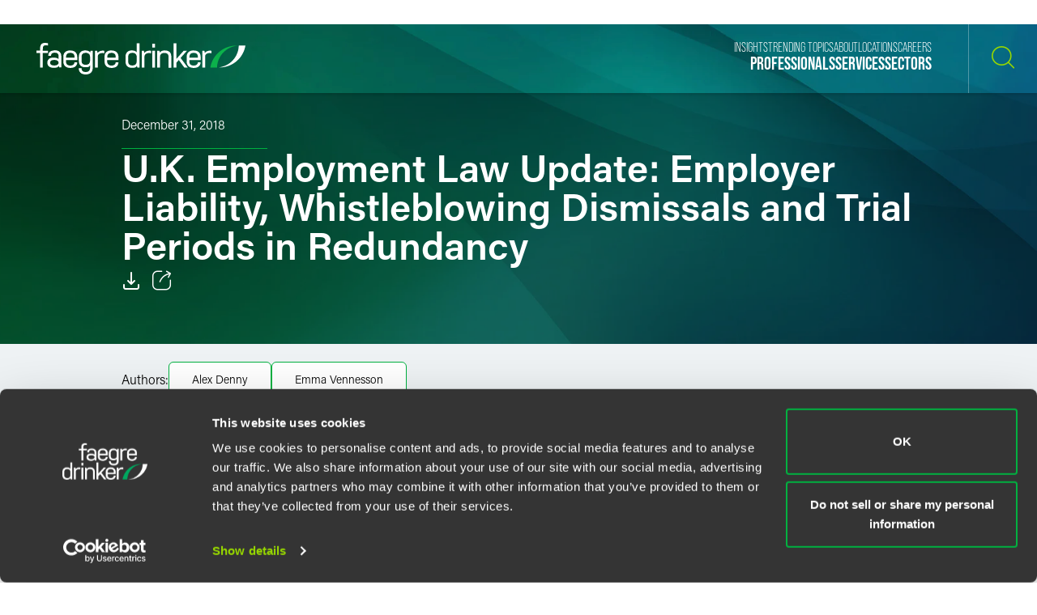

--- FILE ---
content_type: text/html; charset=utf-8
request_url: https://www.faegredrinker.com/zh/insights/publications/2018/12/uk-employment-law-update-employer-liability-whistleblowing-dismissals-and-trial-periods-in-redundanc
body_size: 13191
content:


<!DOCTYPE html>

<html lang=zh-hans>
<head>
    <meta http-equiv="X-UA-Compatible" content="IE=edge" />
    <meta charset="utf-8" />
    <meta name="viewport" content="width=device-width, initial-scale=1">

    <script id="Cookiebot" src="https://consent.cookiebot.com/uc.js" data-cbid="67040340-3ce8-4b1b-a75a-4150cc958120" type="text/javascript" data-georegions="{'region':'US-06','cbid':'8131ab45-d9e9-4af2-9962-63e80bd0b711'},{'region':'AT,BE,BG,HR,CY,CZ,DK,EE,FI,FR,GR,DE,HU,IE,IT,LV,LT,LU,MT,NL,PL,PT,RO,SK,SI,ES,SE,GB','cbid':'4c12d1a0-a877-4dce-a927-df6416183554'}"></script>

            <script>(function(w,d,s,l,i){w[l]=w[l]||[];w[l].push({'gtm.start':
new Date().getTime(),event:'gtm.js'});var f=d.getElementsByTagName(s)[0],
j=d.createElement(s),dl=l!='dataLayer'?'&l='+l:'';j.async=true;j.src=
'https://www.googletagmanager.com/gtm.js?id='+i+dl;f.parentNode.insertBefore(j,f);
})(window,document,'script','dataLayer','GTM-K7QGP4F');</script>
        <script>/*<![CDATA[*/
(function() {
var sz = document.createElement('script'); sz.type = 'text/javascript'; sz.async = true;
sz.src = '//siteimproveanalytics.com/js/siteanalyze_29268.js';
var s = document.getElementsByTagName('script')[0]; s.parentNode.insertBefore(sz, s);
})();
/*]]>*/</script>

    <title>U.K. Employment Law Update: Employer Liability, Whistleblowing Dismissals and Trial Periods in Redundancy | Publications | Insights | Faegre Drinker Biddle &amp; Reath LLP</title>
<link rel="canonical" href="https://www.faegredrinker.com/zh/insights/publications/2018/12/uk-employment-law-update-employer-liability-whistleblowing-dismissals-and-trial-periods-in-redundanc" />
    <link rel="shortcut icon" href="/favicon.ico" type="image/x-icon" />
<link rel="favicon" href="/favicon.ico" type="image/x-icon" />
<meta name="title" content="U.K. Employment Law Update: Employer Liability, Whistleblowing Dismissals and Trial Periods in Redundancy | Publications" />
<meta name="description" />
<meta name="keywords" content="" />
<meta name="robots" content="NOINDEX,FOLLOW" />
<meta property="og:url" content="https://www.faegredrinker.com/zh/insights/publications/2018/12/uk-employment-law-update-employer-liability-whistleblowing-dismissals-and-trial-periods-in-redundanc" />
<meta property="og:type" content="website" />
<meta property="og:title" content="U.K. Employment Law Update: Employer Liability, Whistleblowing Dismissals and Trial Periods in Redundancy | Publications | Insights | Faegre Drinker Biddle &amp; Reath LLP" />
<meta property="og:description" />

    <meta property="og:image" content="https://www.faegredrinker.com/-/media/images/professionals/no_photo_placeholder.jpg?rev=05c30bad7b8d4ea7ad0c651ad1851738&amp;hash=260633C7701BB47FD3D22AB23C3B7A33" />

<meta name="twitter:card" content="summary_large_image">
<meta name="twitter:site" content="FaegreDrinker">
<meta name="twitter:title" content="U.K. Employment Law Update: Employer Liability, Whistleblowing Dismissals and Trial Periods in Redundancy | Publications | Insights | Faegre Drinker Biddle &amp; Reath LLP">
<meta name="twitter:description">

    <meta name="twitter:image:src" content="https://www.faegredrinker.com/-/media/images/professionals/no_photo_placeholder.jpg?rev=05c30bad7b8d4ea7ad0c651ad1851738&amp;hash=260633C7701BB47FD3D22AB23C3B7A33">

<meta name="cmsURL" content="https://faegredrinker.admin.onenorth.com/sitecore/shell/sitecore/content/Applications/Content%20Editor.aspx?fo=0e17b94e-0eef-4a27-b869-de9bda45dda6" />

    <meta name="lastmodified" content="Mon, 31 Dec 2018 00:00:00 GMT">


    <meta name="oni_language" content="zh" />
    <meta name="oni_section" content="国际" />
    <meta name="oni_published_date" content="2020-01-09T05:22:35" />




<link rel="stylesheet" href="https://use.typekit.net/psf4cib.css">
<link href="/assets/main/site/css/main.v-oyaaxd6lphnpspp4f8a5w.css" rel="stylesheet">
<link href="/assets/main/site/css/print.v-rqbjp7zsaojqtpeid6xmkq.css" media="print" rel="stylesheet">

    
</head>
<body id="default" class="  ng-scope page--menunoactive scrolling-ready" data-ng-app="App" data-window-resize="" data-scroll-tracker="" data-menu-watcher="" data-ng-class="[{true: 'scrolling-ready'}[scrollData.initialized], {true: 'scrolling-up'}[scrollData.scrollUp], {true: 'scrolling-up'}[scrollData.scrollDown], {true: 'page--menuactive', false: 'page--menunoactive'}[menu.active]]">
    <!--stopindex-->
            <noscript><iframe title="gtm" src="https://www.googletagmanager.com/ns.html?id=GTM-K7QGP4F"
height="0" width="0" style="display:none;visibility:hidden"></iframe></noscript>

    <a href="#main-content" class="link-skip" aria-label="Skip to content link">Skip to content</a>
    <!--startindex-->
    <div class="body-wrapper">
        <!--stopindex-->


        

        
<div class="header__disclaimer">
    
</div>
<header class="header introanim introanim--before  " data-path="/zh/insights/publications/2018/12/uk-employment-law-update-employer-liability-whistleblowing-dismissals-and-trial-periods-in-redundanc" data-introanim="" data-menutoggler="{&quot;usemodal&quot;: false}" data-ng-class="[{true: 'menu-active'}[settings.hasactive],{true: 'introanim--start'}[animation.start]]" data-remove-class="introanim--before">
    <div class="header-section header__nav">
        <div class="header-menu search ng-scope" data-menutoggler-responder="search" data-ng-class="{true: 'active'}[responder.active]">
            <div class="search search--top"
                    ng-controller="keywordSearch"
                    data-search-endpoint="/zh/site-search"
                    data-prof-endpoint="/zh/professionals">
                    <button class="header__close-button" aria-label="close search menu" data-menutoggler-trigger="search" data-ng-click="onTrigger()">
                         <span class="icon icon-x"></span>
                    </button>
                <div class="ng-scope tabs-list-container">
                    <div class="tabs-list ng-scope">
                        <button class="tabs-list-item ng-scope active-button" id="keyword-button" ng-click="onTrigger('keyword')">
                            <span class="tabs-list-title ng-binding">Keyword</span>
                        </button>
                        <button class="tabs-list-item ng-scope" id="name-button" ng-click="onTrigger('name')">
                            <span class="tabs-list-title ng-binding">Name</span>
                        </button>
                    </div>
                </div>
                <div class="search-grid-pile">
                    <form class="ng-pristine ng-valid" ng-submit="onSubmit()">
                        <div class="search-field search-field--top tabs-section active-section" tabindex="0" id="keyword">
                            <div class="search-box">
                                <input class="search-input"
                                    id="keyword-tabs"
                                    type="text"
                                    ng-model="keyword"
                                    placeholder="How can we guide you today?"
                                    data-placeholder-text
                                    data-placeholder-text-desktop="How can we guide you today?"
                                    data-placeholder-text-mobile="How can we guide you today?"
                                    autocomplete="off"
                                    aria-label="Enter a keyword to search our Site"
                                    tabindex="0" />
                                <button class="interactive submit-button" type="submit" tabindex="0" aria-label="Search our Site"><i class="icon icon-mag-glass"></i></button>
                            </div>
                                <div class="search__sections">
                                    Filter your search:
                                        <button class="section-option" ng-click="sectionSubmit($event, 'All')">All</button>
                                        <button class="section-option" ng-click="sectionSubmit($event, 'Services')">Services &amp; Sectors</button>
                                        <button class="section-option" ng-click="sectionSubmit($event, 'Experience')">Experience</button>
                                        <button class="section-option" ng-click="sectionSubmit($event, 'Insights')">Insights</button>
                                        <button class="section-option" ng-click="sectionSubmit($event, 'News')">News</button>
                                        <button class="section-option" ng-click="sectionSubmit($event, 'Others')">Others</button>
                                </div>
                        </div>
                    </form>
                    <form class="ng-pristine ng-valid" ng-submit="onSubmit()">
                        <div class="search-field search-field--top tabs-section search-box" tabindex="1" id="name">
                            <div class="search-box">
                                <div class="search-name-container">
                                    <input class="search-input"
                                        id="input-firstname"
                                        type="text"
                                        ng-model="firstname"
                                        autocomplete="off"
                                        onenor-typeahead
                                        onenor-typeahead-page-size="10"
                                        onenor-typeahead-autofocus="true"
                                        onenor-typeahead-firstname="firstname"
                                        onenor-typeahead-allow-user-input="true"
                                        onenor-typeahead-user-input-callback="onSubmit"
                                        onenor-typeahead-language="zh"
                                        onenor-typeahead-select-callback="onKeywordTypeaheadSelect"
                                        onenor-typeahead-template-ids="{EDC84A99-541A-4544-B408-D276600C66F0}"
                                        onenor-typeahead-progress-message="... searching ..."
                                        onenor-typeahead-empty-message="Press ENTER to search"
                                        onenor-typeahead-endpoint="/webapi/typeahead/search"
                                        onenor-typeahead-css-modifier="header"
                                        placeholder="姓"
                                        data-placeholder-text
                                        data-placeholder-text-desktop="姓"
                                        data-placeholder-text-mobile="姓"
                                        tabindex="1"
                                        aria-label="姓" />
                                    </div>
                                    <button class="interactive submit-button professionals-submit-button" type="submit" tabindex="1" aria-label="Search our Site"><i class="icon icon-mag-glass"></i></button>
                            </div>
                            <div class="search-box">
                            <div class="search-name-container">
                                <input class="search-input"
                                        id="input-lastname"
                                        type="text"
                                        ng-model="lastname"
                                        autocomplete="off"
                                        onenor-typeahead
                                        onenor-typeahead-page-size="10"
                                        onenor-typeahead-autofocus="true"
                                        onenor-typeahead-lastname="lastname"
                                        onenor-typeahead-allow-user-input="true"
                                        onenor-typeahead-user-input-callback="onSubmit"
                                        onenor-typeahead-language="zh"
                                        onenor-typeahead-select-callback="onKeywordTypeaheadSelect"
                                        onenor-typeahead-template-ids="{EDC84A99-541A-4544-B408-D276600C66F0}"
                                        onenor-typeahead-progress-message="... searching ..."
                                        onenor-typeahead-empty-message="Press ENTER to search"
                                        onenor-typeahead-css-modifier="header"
                                        onenor-typeahead-endpoint="/webapi/typeahead/search"
                                        placeholder="名称"
                                        data-placeholder-text
                                        data-placeholder-text-desktop="名称"
                                        data-placeholder-text-mobile="名称"
                                        tabindex="1"
                                        aria-label="名称" />
                                    </div>
                            <button class="interactive submit-button professionals-submit-button" type="submit" tabindex="1" aria-label="Search our Site"><i class="icon icon-mag-glass"></i></button>
                            </div>
                            <div class="search__sections search__sections--hidden">
                                Filter your search:
                                <button class="section-option" ng-click="sectionSubmit('')">Search All</button>
                                <button class="section-option" ng-click="sectionSubmit('Services')">Services</button>
                                <button class="section-option" ng-click="sectionSubmit('Experience')">Experience</button>
                                <button class="section-option" ng-click="sectionSubmit('Insights')">Insights</button>
                            </div>
                        </div>
                    </form>
                </div>
            </div>
        </div>
    </div>
    <div class="magic-border">
        <div class="scroll-down-line"></div>
        <button class="scroll-down-button">
            <svg class="scroll-down" xmlns="http://www.w3.org/2000/svg" width="40" height="40" viewBox="0 0 40 40" fill="none">
                <circle cx="20" cy="20" r="19.5" stroke="white" stroke-opacity="0.3"/>
                <path d="M19.5 24.1C18.84 24.1 18.4 23.64 18.4 22.95V9.15C18.4 8.46 18.84 8 19.5 8C20.16 8 20.6 8.46 20.6 9.15V22.95C20.6 23.64 20.16 24.1 19.5 24.1Z" fill="white"/>
                <path d="M19.5 24.1C19.17 24.1 18.95 23.985 18.73 23.755C18.29 23.295 18.29 22.605 18.73 22.145L23.13 17.545C23.57 17.085 24.23 17.085 24.67 17.545C25.11 18.005 25.11 18.695 24.67 19.155L20.27 23.755C20.05 23.985 19.83 24.1 19.5 24.1Z" fill="white"/>
                <path d="M19.5 24.1C19.17 24.1 18.95 23.985 18.73 23.755L14.33 19.155C13.89 18.695 13.89 18.005 14.33 17.545C14.77 17.085 15.43 17.085 15.87 17.545L20.27 22.145C20.71 22.605 20.71 23.295 20.27 23.755C20.05 23.985 19.83 24.1 19.5 24.1Z" fill="white"/>
                <path d="M19.5 31C20.715 31 21.7 29.9703 21.7 28.7C21.7 27.4297 20.715 26.4 19.5 26.4C18.285 26.4 17.3 27.4297 17.3 28.7C17.3 29.9703 18.285 31 19.5 31Z" fill="white"/>
            </svg>
        </button>
        <div class="scroll-down-line"></div>
    </div>

    <div class="inner">
        <div class="header-section header-section-right">
            <div class="header__logo">
                <div class="brand">
                    
                        <a class="logo-link logo-link--primary" href="/zh/" aria-label="Faegre Drinker homepage"><img class="brand-logo" src="/-/media/images/2025-reskin-images/faegredrinkerhorizontal_whitegreen-(1).svg?rev=a492cc1069df46bdab38f8cb66573f1c&amp;hash=2617C9FE8A7B0BD1C43269B5D5ED9AE2" alt=""></a>
                    <a class="logo-link logo-link--mobile" href="/zh/" aria-label="Faegre Drinker homepage">
                        <img class="brand-logo" src="/-/media/images/logo/faegredrinkerhomepagehero.svg?rev=7cad03d9305f4b61943c6dc133a0e9ad" alt="">
                    </a>
                </div>
            </div>
            <div class="header-menu navigation ng-scope" data-menutoggler-responder="navigation" data-ng-class="{true: 'active'}[responder.active]">
                    
                    <button class="header__close-button" aria-label="close navigation menu" data-menutoggler-trigger="navigation" data-ng-click="onTrigger()">
                        <span class="icon icon-x"></span>
                    </button>
                    <div class="nav-scroll-container">
                        <div class="header__mobile-logo-container">
                            <a class="logo-link logo-link--secondary" href="/zh/">
                                <img class="brand-logo brand-logo-secondary" src="/-/media/images/2025-reskin-images/faegredrinkericon.svg?rev=8ecb87fc9d974e4f98c139e40a26f30f&amp;hash=37FAF001AD0D976C4F206ABA23C7FDFD" alt="">
                            </a>
                        </div>
                                            <nav class="header-menu-nav primary" aria-label="Primary Navigation Links">
                            <ul class="navlist">
                                    <li class="navlist-item">
                                        <a class="navlist-text " href="/zh/professionals">
                                            <span class="navlist-text-title">Professionals</span>
                                        </a>
                                    </li>
                                    <li class="navlist-item">
                                        <a class="navlist-text " href="/zh/services/services">
                                            <span class="navlist-text-title">Services</span>
                                        </a>
                                    </li>
                                    <li class="navlist-item">
                                        <a class="navlist-text " href="/zh/services/sectors">
                                            <span class="navlist-text-title">Sectors</span>
                                        </a>
                                    </li>
                            </ul>
                        </nav>
                                            <nav class="header-menu-nav secondary" aria-label="Secondary Navigation Links">
                            <ul class="navlist">
                                    <li class="navlist-item">
                                        <a class="navlist-text " href="/zh/insights">
                                            <span class="navlist-text-title">Insights</span>
                                        </a>
                                    </li>
                                    <li class="navlist-item">
                                        <a class="navlist-text " href="/zh/insights/topics">
                                            <span class="navlist-text-title">Trending Topics</span>
                                        </a>
                                    </li>
                                    <li class="navlist-item">
                                        <a class="navlist-text " href="/zh/about">
                                            <span class="navlist-text-title">About</span>
                                        </a>
                                    </li>
                                    <li class="navlist-item">
                                        <a class="navlist-text " href="/zh/locations">
                                            <span class="navlist-text-title">Locations</span>
                                        </a>
                                    </li>
                                    <li class="navlist-item">
                                        <a class="navlist-text " href="/zh/careers">
                                            <span class="navlist-text-title">Careers</span>
                                        </a>
                                    </li>
                            </ul>
                            <button id="header-search-menu-btn" class="link-block ng-scope header__button header__button-clear nav-button header__button--menu" data-menutoggler-trigger="search" ng-click="onTrigger()" data-ng-class="{true: 'active'}[trigger.active]">
                                <span class="icon icon-mag-glass"></span>
                            </button>
                        </nav>
                                        </div>
                </div>
            <div class="header-link-blocks header__buttons">
                
                
                <button class="link-block ng-scope header__button header__button-clear" data-menutoggler-trigger="search" ng-click="onTrigger()" data-ng-class="{true: 'active'}[trigger.active]">
                    <span class="icon icon-mag-glass"></span>
                    <span class="title open">Search</span>
                    <span class="title close">Close</span>
                </button>
                <button class="link-block link-block-menu header__button ng-scope" data-menutoggler-trigger="navigation" data-ng-click="onTrigger()" data-ng-class="{true: 'active'}[trigger.active]">
                    <span class="icon icon-hamburger" data-ng-class="{true: 'active'}[trigger.active]"></span>
                    <span class="title open">Menu</span>
                    <span class="title close">Close </span>
                </button>
                
            </div>
        </div>
    </div>
</header>
        <!--startindex-->
        <div class="main-content" role="main" id="main-content">
            <div class="inner main-inner">
                
    <div class="ga-article-category">最新</div>


<div class="hero-section" data-ng-class="[{true: 'introanim--start'}[animation.start]]" data-remove-class="introanim--before">

    <div 
        class="hero-container bg-gradient bg-gradient--short"
        style=""
    >
        <div class="hero">
            <div class="hero-content">
                <div class="hero-text-container">
<!--stopindex-->
                            <div class="hero-date">December 31, 2018</div>
<!--startindex-->
                    <h1 class="hero-title hero-title-detail">
                        U.K. Employment Law Update: Employer Liability, Whistleblowing Dismissals and Trial Periods in Redundancy
                    </h1>
                    <div class="card-box card-box-center print--hide" data-toggler="">
<!--stopindex-->
                            <div class="card-item light">

    <a onenor-pdf-link="https://1npdf11.onenorth.com/pdfrenderer.svc/v1/abcpdf11/GetRenderedPdfByUrl/UK-Employment-Law-Update-Employer-Liability-Whistleblowing-Dismissals-and-Trial-Periods-in-Redundanc.pdf?url=https%3a%2f%2fwww.faegredrinker.com%2fzh%2finsights%2fpublications%2f2018%2f12%2fuk-employment-law-update-employer-liability-whistleblowing-dismissals-and-trial-periods-in-redundanc%3fformat%3dpdf&amp;attachment=false" href="pdf:void()" target="_blank" class="card-item-link download-link" aria-label="Download">
        <span class="icon icon-download"></span>
    </a>

                            </div>
                            <div class="card-item light">
    <div class="share-container" data-ng-class="{true: 'active'}[trigger.active]">
        <button class="card-item-link share-toggle" data-toggler-trigger="shareblock" data-ng-click="onTrigger()"
            data-ng-class="{true: 'active'}[trigger.active]" aria-label="Toggle 分享"
            aria-expanded="{{trigger.active}}">
            <span class="icon icon-share"></span>
        </button>

        <div class="share-block" data-toggler-responder="shareblock" data-ng-class="{true: 'active'}[responder.active]">
            <div class="share-block-list">
                    <a class="share-block-link" href="mailto:?subject=U.K.%20Employment%20Law%20Update:%20Employer%20Liability,%20Whistleblowing%20Dismissals%20and%20Trial%20Periods%20in%20Redundancy%20%7C%20Faegre%20Drinker%20Biddle%20%26%20Reath%20LLP&amp;body=%20https%3a%2f%2fwww.faegredrinker.com%2fzh%2finsights%2fpublications%2f2018%2f12%2fuk-employment-law-update-employer-liability-whistleblowing-dismissals-and-trial-periods-in-redundanc%3fsc_camp%3dCB1DDA9C8DB14E6FA9B312622FE82C74" target="_self">Email <span class="icon icon-chevron"></span></a>
                    <a class="share-block-link" href="https://www.facebook.com/sharer/sharer.php?u=https%3a%2f%2fwww.faegredrinker.com%2fzh%2finsights%2fpublications%2f2018%2f12%2fuk-employment-law-update-employer-liability-whistleblowing-dismissals-and-trial-periods-in-redundanc%3fsc_camp%3dCB1DDA9C8DB14E6FA9B312622FE82C74" target="_blank">Facebook <span class="icon icon-chevron"></span></a>
                    <a class="share-block-link" href="https://www.linkedin.com/shareArticle?mini=true&amp;url=https%3a%2f%2fwww.faegredrinker.com%2fzh%2finsights%2fpublications%2f2018%2f12%2fuk-employment-law-update-employer-liability-whistleblowing-dismissals-and-trial-periods-in-redundanc%3fsc_camp%3dCB1DDA9C8DB14E6FA9B312622FE82C74&amp;title=U.K.%20Employment%20Law%20Update:%20Employer%20Liability,%20Whistleblowing%20Dismissals%20and%20Trial%20Periods%20in%20Redundancy%20%7C%20Faegre%20Drinker%20Biddle%20%26%20Reath%20LLP&amp;summary=&amp;source=" target="_blank">LinkedIn <span class="icon icon-chevron"></span></a>
                    <a class="share-block-link" href="https://twitter.com/share?text=U.K.%20Employment%20Law%20Update:%20Employer%20Liability,%20Whistleblowing%20Dismissals%20and%20Trial%20Periods%20in%20Redundancy%20%7C%20Faegre%20Drinker%20Biddle%20%26%20Reath%20LLP&amp;url=https%3a%2f%2fwww.faegredrinker.com%2fzh%2finsights%2fpublications%2f2018%2f12%2fuk-employment-law-update-employer-liability-whistleblowing-dismissals-and-trial-periods-in-redundanc%3fsc_camp%3dCB1DDA9C8DB14E6FA9B312622FE82C74&amp;hashtags=" target="_blank">Twitter <span class="icon icon-chevron"></span></a>
            </div>
        </div>
    </div>

                            </div>
<!--startindex-->
                    </div>
                </div>
            </div>
        </div>
    </div>
</div>

<section class="section section-nospacing-bottom">
            
        <div class="insight-byline">
            <div class="byline-inner">
                <span class="byline-label">Authors:</span>
                    <ul class="byline-list">
                            <li class="byline-list-item">
                                <a class="solid-link byline-link" href="/zh/professionals/d/denny-alex">
                                    Alex Denny
                                </a>
                            </li>
                            <li class="byline-list-item">
                                <a class="solid-link byline-link" href="/zh/professionals/v/vennesson-emma">
                                    Emma Vennesson
                                </a>
                            </li>
                     </ul>

            </div>
        </div>


            
    <div class="section richtext page-limit">
        <div class="page-limit-narrow">
            <h2 style="font-size: 24px;">Was an Employer Liable for an Assault Committed by one of its Employees on Another?</h2>
<p>In <em>Bellman v Northampton Recruitment Limited</em> [2018] EWCA Civ 2214, the Court of Appeal considered whether an employer was liable for an assault committed by one of its employees on a colleague.</p>
<p>Mr Bellman worked as a sales manager at Northampton Recruitment (NR). After the company&rsquo;s Christmas party, some of its employees (including Mr Bellman and the company&rsquo;s managing director, Mr Major) went to a nearby hotel for further drinks. When the conversation turned to the company&rsquo;s business, Mr Major became increasingly angry at what he perceived to be a challenge to his authority. He eventually lost his temper and punched Mr Bellman twice causing Mr Bellman to hit the ground and suffer significant brain injuries.</p>
<p>In deciding whether Mr Major&rsquo;s actions were &ldquo;in the course of employment&rdquo; (which would mean NR could consequently be held liable), the Court applied the &ldquo;close connection&rdquo; test established in <em>Mohamud v WM Morrison Supermarkets Plc</em> [2016] UKSC 11 (previously reported by us <a href="https://www.faegredrinker.com/en/insights/publications/2016/3/was-an-employer-liable-for-assault-committed-by-its-employee" title="Was an Employer Liable for Assault Committed by it's Employee?">here</a>). This test considers (i) the nature of the wrongdoer&rsquo;s job or field of activities (assessed broadly); and (ii) whether there is a sufficient connection between the job and the wrongful conduct. The Court held that both parts of the test were satisfied: Mr Major&rsquo;s remit was wide and he was seeking to assert his authority as managing director when he punched Mr Bellman. This was despite the fact that the attack took place after the Christmas party and at a different location.</p>
<p>While the Court emphasised that the circumstances of this case were exceptional, employers should take note that they may be held liable for the actions of their employees, even where such actions take place outside working hours and away from the workplace.</p>
<h2 style="font-size: 24px;">Can Workers be Held Personally Liable for a Whistleblowing-Related Dismissal? </h2>
<p>In <em>Timis and another v Osipov</em> [2018] EWCA Civ 2321, the Court of Appeal considered whether workers can be held personally liable for dismissing a co-worker for having made protected disclosures.</p>
<p>Mr Osipov worked as the CEO of International Petroleum (IP) and made a number of disclosures which were protected under U.K. whistleblowing legislation. Mr Timis and Mr Sage, non-executive directors of IP, were responsible for the termination of Mr Osipov&rsquo;s employment. Mr Osipov brought a claim of unfair dismissal against IP. He also brought claims against Mr Timis and Mr Sage alleging that they had subjected him to a detriment by effecting his dismissal because he had made protected disclosures. Mr Timis and Mr Sage argued that under U.K. whistleblowing law a claim for detriment could not be brought against them if the detriment amounted to dismissal.</p>
<p>The Court of Appeal held that although it is correct that U.K. law prevents a claim for detriment being brought against an employer if the detriment amounts to dismissal (in which case the appropriate claim is unfair dismissal), a claim for detriment could be brought personally against individual workers where the detriment amounts to dismissal. This decision ensures that whistleblowers do not receive less protection than workers subjected to other forms of discrimination or victimisation.</p>
<p>To reduce potential exposure to whistleblowing claims, against both themselves and their workers, employers should ensure that they have in place up to date whistleblowing policies and provide effective training, including making workers aware of the risk of personal liability.</p>
<h2 style="font-size: 24px;">Failure to Offer a Trial Period Likely to Render Dismissal for Redundancy Unfair</h2>
<p>In <em>George v London Borough of Brent</em> UKEAT/0089/18/RN, the Employment Appeal Tribunal (EAT) looked at whether failing to offer a trial period in respect of an alternative role for an employee at risk of redundancy rendered a dismissal unfair.</p>
<p>Ms George was a library manager for the London Borough of Brent (Brent). When her role was identified as being at risk of redundancy, she was offered an alternative role in a more junior position. Brent informed her that she would not be offered a trial period, even though she had a contractual entitlement to such a period under Brent&rsquo;s redundancy policy and a statutory entitlement under U.K. law. Ms George declined the alternative role, was dismissed for redundancy and brought an unfair dismissal claim.</p>
<p>At first instance, the Employment Tribunal (ET) dismissed the claim, finding that Ms George had not been disadvantaged by the failure to be offered a trial period as she would have rejected the alternative role in any case. On appeal, the EAT held that the ET had failed to take into account the fact that Brent had been in breach of contract. It also found it &ldquo;inexplicable&rdquo; that the ET thought Ms George had not been disadvantaged as trial periods offer many advantages, including giving the employee an opportunity to see whether they are able to work in the new role. The EAT remitted the case to a freshly constituted ET to reconsider the matter.</p>
<p>Employers should note that failing to offer a trial period would likely render a redundancy dismissal unfair under U.K. statute, even if there is no contractual right to such a period. This would be the case even where the employee indicates that they would not take the alternative role.</p>
        </div>
    </div>




            


            
    <section class="section page-limit">
        <div class="authors page-limit-narrow">
            <div class="readmore readmore--authors">
                <div class="readmore__inner">
                        <div class="readmore__content">
                            <div class="author-section-title">
                                <h3 class="title">作者</h3>
                            </div>

                            
<ul class="reset-list peoplelist">
        <li class="peoplelist-item">
                <a class="peoplelist-image" href="/zh/professionals/d/denny-alex">
                    <img src="/-/media/images/professionals/d/alexdenny.jpg?mw=640&amp;rev=d8056952ad2f44a7852847bfffe0cb52&amp;hash=86EAC5528F9F0921740393B25EA30032" alt="Photo of Alex Denny">
                </a>
            <div class="peoplelist-meta">
                <div class="name-block">
                    <a class="solid-link peoplelist-link-pro" href="/zh/professionals/d/denny-alex">
                        <h3 class="peoplelist-name">Alex Denny</h3>
                    </a>
                    <span class="h5 peoplelist-role">Partner</span>
                </div>
                    <div class="meta-block">
                        <span class="meta-item location"><a href="/zh/locations/london">London</a></span>
                    </div>
                                    <div class="meta-block">
                        <span class="meta-item phone"><a href="tel:+44(0)2074504568">+44 (0) 20 7450 4568</a></span>
                    </div>
                                    <div class="meta-block">
                        <span class="meta-item email">
                            <a href="mailto:alex.denny@faegredrinker.com">
                                alex.denny@faegredrinker.com
                            </a>
                        </span>
                    </div>
            </div>
        </li>
        <li class="peoplelist-item">
                <a class="peoplelist-image" href="/zh/professionals/v/vennesson-emma">
                    <img src="/-/media/images/professionals/v/emmavennesson.jpg?mw=640&amp;rev=94bd6a3bec524018afa0054b223ac140&amp;hash=9A23B5C96BDF2C76A59A1DF20B9F0D73" alt="Photo of Emma Vennesson">
                </a>
            <div class="peoplelist-meta">
                <div class="name-block">
                    <a class="solid-link peoplelist-link-pro" href="/zh/professionals/v/vennesson-emma">
                        <h3 class="peoplelist-name">Emma Vennesson</h3>
                    </a>
                    <span class="h5 peoplelist-role">Counsel</span>
                </div>
                    <div class="meta-block">
                        <span class="meta-item location"><a href="/zh/locations/london">London</a></span>
                    </div>
                                    <div class="meta-block">
                        <span class="meta-item phone"><a href="tel:+44(0)2074504562">+44 (0) 20 7450 4562</a></span>
                    </div>
                                    <div class="meta-block">
                        <span class="meta-item email">
                            <a href="mailto:emma.vennesson@faegredrinker.com">
                                emma.vennesson@faegredrinker.com
                            </a>
                        </span>
                    </div>
            </div>
        </li>

</ul>

                        </div>
                                    </div>
            </div>
        </div>
    </section>



                <section class="section page-limit">
                    <div class="page-limit-narrow insights-detail-related-section">
                        <div class="related-section">
                            
<!--stopindex-->
                                <h3 class="component-title">Related Legal Services</h3>
<!--startindex-->
                            


                            <ul class="taglist">
        <li class="taglist-item">
            <a href="/zh/services/services/labor--employment" class="taglist-link">
                Labor &amp; Employment
                <i class="icon icon-chevron"></i>
            </a>
        </li>
</ul>

                        </div>
                                        
                    </div>
                </section>

            
</section>

            </div>
        </div>
        <div id="searchblox-meta" style="display:none">
    <div></div>
    <div></div>
    <div>U.K. Employment Law Update: Employer Liability, Whistleblowing Dismissals and Trial Periods in Redundancy | Publications | Insights | Faegre Drinker Biddle &amp; Reath LLP</div>
    <div></div>
    <div>https://www.faegredrinker.com/-/media/images/professionals/no_photo_placeholder.jpg?rev=05c30bad7b8d4ea7ad0c651ad1851738&amp;hash=260633C7701BB47FD3D22AB23C3B7A33</div>
    <div>U.K. Employment Law Update: Employer Liability, Whistleblowing Dismissals and Trial Periods in Redundancy | Publications | Insights | Faegre Drinker Biddle &amp; Reath LLP</div>
    <div></div>
    <div>https://www.faegredrinker.com/-/media/images/professionals/no_photo_placeholder.jpg?rev=05c30bad7b8d4ea7ad0c651ad1851738&amp;hash=260633C7701BB47FD3D22AB23C3B7A33</div>
</div>

<script>
    var ua = window.navigator.userAgent;
    if (ua.indexOf('H1EX81LL-SBXONI') !== -1) { document.getElementById('searchblox-meta').style.display = 'block'; }
</script>

        <!--stopindex-->
        <footer ng-controller="footer" class="footer" data-context-language='zh' data-scroll-sticky-limiter="">
    <div class="footer-inner">
        <div class="footer-top">
            <div class="footer-links">
                    <div class="footer-subscribe">
<a href="https://www.faegredrinker.com/subscribe" class="footer-link" rel="noopener noreferrer" target="_blank" >                            <span class="footer-link-text">
                                Subscribe to our <strong>Insights</strong>
                            </span>
                            <svg xmlns="http://www.w3.org/2000/svg" width="34" height="17" viewBox="0 0 34 17" fill="none">
                                <path d="M33.0427 9.03738H9.26792C8.76198 9.03738 8.34802 8.62297 8.34802 8.11647C8.34802 7.60997 8.76198 7.19556 9.26792 7.19556H33.0427C33.5487 7.19556 33.9626 7.60997 33.9626 8.11647C33.9626 8.62297 33.5487 9.03738 33.0427 9.03738Z" fill="#97D700"/>
                                <path fill-rule="evenodd" clip-rule="evenodd" d="M0.9199 7.19556C1.42584 7.19556 1.8398 7.60997 1.8398 8.11647C1.8398 8.62297 1.42584 9.03738 0.9199 9.03738C0.413955 9.03738 0 8.62297 0 8.11647C0 7.60997 0.409356 7.19556 0.9199 7.19556Z" fill="#97D700"/>
                                <path d="M5.09165 9.03738C5.5997 9.03738 6.01155 8.62507 6.01155 8.11647C6.01155 7.60786 5.5997 7.19556 5.09165 7.19556C4.58361 7.19556 4.17175 7.60786 4.17175 8.11647C4.17175 8.62507 4.58361 9.03738 5.09165 9.03738Z" fill="#97D700"/>
                                <path d="M26.9301 16.2296C26.7185 16.2296 26.5069 16.156 26.3367 16.0086C25.9504 15.6771 25.9044 15.0969 26.231 14.7101L28.5336 12C30.4364 9.76031 30.437 6.47202 28.5349 4.23173L26.231 1.51809C25.8998 1.13131 25.9504 0.551132 26.3367 0.219605C26.7231 -0.111923 27.3026 -0.0612714 27.6338 0.325511L33.7419 7.51782C34.0317 7.86316 34.0317 8.36506 33.7419 8.7104L27.6338 15.9073C27.4498 16.1237 27.1923 16.2296 26.9301 16.2296Z" fill="#97D700"/>
                            </svg>
</a>                    </div>
            </div>
        </div>
        <div class="footer-bottom">
            <nav class="legal footer-main-nav">
                <div class="footer-logo-container">
                    <a class="logo-link logo-link--primary" href="/zh/" aria-label="Faegre Drinker homepage">
                        <img class="footer-logo" src="https://www.faegredrinker.com/-/media/images/2025-reskin-images/faegredrinkerfootericon.svg?rev=0e8f01e016944276852991d1b32ad338&amp;hash=A48F8AF9CED60907AF2D103E3D85251E">
                    </a>
                </div>
            </nav>
            
                <nav class="legal">
                    <ul class="footer-legal-nav-list">
                            <li class="footer-legal-nav-list-item">
                                <a href="/zh/areas/contact-us" target="">Contact Us</a>
                            </li>
                            <li class="footer-legal-nav-list-item">
                                <a href="/zh/areas/disclaimers" target="">Privacy Policy</a>
                            </li>
                            <li class="footer-legal-nav-list-item">
                                <a href="https://www.faegredrinker.com/en/areas/disclaimers?accordion=U.S.%20State%20Supplemental%20Privacy%20Notice" target="">U.S. State Supplemental Privacy Notice</a>
                            </li>
                            <li class="footer-legal-nav-list-item">
                                <a href="https://www.faegredrinker.com/en/areas/disclaimers?accordion=California%20Business%20Contact%20Privacy%20Policy" target="">California Business Contact Privacy Policy</a>
                            </li>
                    </ul>
                </nav>
            <div class="legal">
                <div class="legal-row">
                    <p class="copyright print--hide">© <span id="crdate"></span> Faegre Drinker Biddle & Reath LLP, a Delaware limited liability partnership.  All rights reserved.<script>var d = new Date(); document.getElementById('crdate').append(d.getFullYear());</script> <br>Attorney Advertising. Prior results/testimonials do not guarantee similar outcome.</p>
                </div>
            </div>
        </div>
    </div>
</footer>

<div class="body-overlay ng-scope" data-body-overlay="" data-ng-click="onTriggerClose()" data-ng-class="{true: 'active'}[overlay.active]"></div>
<span email-disclaimer heading="Before You Send..." 
                  body="Transmission of information to us via this feature does not establish an attorney-client relationship. Do not send any information that you would have treated confidentially."
                  submit="Ok, Got It"
                  cancel="Nevermind"></span>

    </div>

    

<script src="/assets/main/site/js/main.bundle.v-qxhhw45gz0mjvwubjpybg.js"></script>


    
            <script>var args = window.location.pathname.split('/');

// Check the 2nd argument in the URL for /insights/ or /services/ etc..

if (args[2] === "insights") {
    // Footnotes
    var imported = document.createElement('script');
    imported.src = '/files/scripts/footnotes.js';
    document.body.appendChild(imported);    
    // Footnotes End
} 
if (args[2] === "careers") {
    var imported = document.createElement('link');
    imported.rel = 'stylesheet';
    imported.href = '/-/media/files/styles/careers.css?rev=7450033953fa43588cff98c3c2f8e9e2';
    document.head.appendChild(imported);
}
// AccordionStates
if ( (args[2] === "insights" && (args[3] === "publications" || args[3] ==="topics")) || (args[2] === "about")  || (args[2] === "areas") || (args[2] === "content") || (window.location.search.indexOf("&sc_mode=preview")) > -1 ) {
    var imported = document.createElement('script');
    imported.src = '/-/media/files/scripts/accordionstates/accordionstatesmin.js?rev=2a31c804ca2d447c8f4fc3bfcbdeb139';
    document.body.appendChild(imported);
}
// Check the 3rd argument for type of insight; /topic/, /event/ or /publication/ or check for /industries/ as that is in the 3rd position in its url after /services/
if (args[3] === "publications") {
   // CSS for Highlight Links in Insight publications
    var imported = document.createElement('link');
    imported.rel = 'stylesheet';
    imported.href = '/-/media/files/styles/fdpubscustom.css?rev=ba5d91d5005e486292ac7c04ad3e17ab';
    document.head.appendChild(imported);
    // End Highlight Links in Insight publications
}</script>
        <script>window.global_analytics_event = function(keyword,section){(function(ga,cat,act,lab){let g={};typeof(ga)==="function"&&typeof(ga.getAll)==="function"&&[].forEach.call(ga.getAll(), function(e){let t=e.get('trackingId');if(t===undefined||g.hasOwnProperty(t))return;let n=e.get('name');g[t]=n;ga(n+'.send', 'event', { eventCategory: cat, eventAction: act, eventLabel: lab});})})(ga,"Keyword",keyword,section)};</script>

    
</body>
</html>


--- FILE ---
content_type: application/x-javascript
request_url: https://www.faegredrinker.com/-/media/files/scripts/accordionstates/accordionstatesmin.js?rev=2a31c804ca2d447c8f4fc3bfcbdeb139
body_size: -1240
content:
$("#accordionUSAMap").length>0&&"undefined"!==$("#accordionUSAMap")&&($(".accordion .accordion__title").each(function(){var n=$(this),t=n.text();$(".fd-usa-map svg g title").each(function(){var i=$(this);if("Washington DC"==n.text()&&(t="District of Columbia"),i.text()==t){var a=$(i).parents("g").find("path").prop("id");"Washington DC"==n.text()&&(a="DC"),$("#"+a+"_box").length>0?$("#"+a+"_box").parent("g").addClass("alumni-green"):$("#"+a).addClass("alumni-green")}})}),$(".fd-usa-map svg a").filter(function(){return 0==$(this).find(".alumni-green").length}).addClass("disabled").removeAttr("xlink:href").click(!1),$(".fd-usa-map svg a .alumni-green").parents("a").click(function(n){n.preventDefault();var t=$(this).find("title").text();if("District of Columbia"==t&&(t="Washington DC"),$("button.accordion__bar--active").parents("accordion-trigger").parents(".accordion__item").length){var i=$("button.accordion__bar--active").parents("accordion-trigger").parents(".accordion__item").height(),a=$("button.accordion__bar--active").parents("accordion-trigger").parents(".accordion__item").offset(),o=$("span.accordion__title.ng-binding:contains("+t+")").parents("div.accordion__item").offset();a.top>o.top&&(i=0)}else i=0;0==$("span.accordion__title.ng-binding:contains("+t+")").parents("button").hasClass("accordion__bar--active")?$("span.accordion__title.ng-binding:contains("+t+")").click():i=0;const e=$("span.accordion__title.ng-binding:contains("+t+")").parents("div.accordion__item")[0];$("html, body").animate({scrollTop:$(e).offset().top-i},1e3)}));